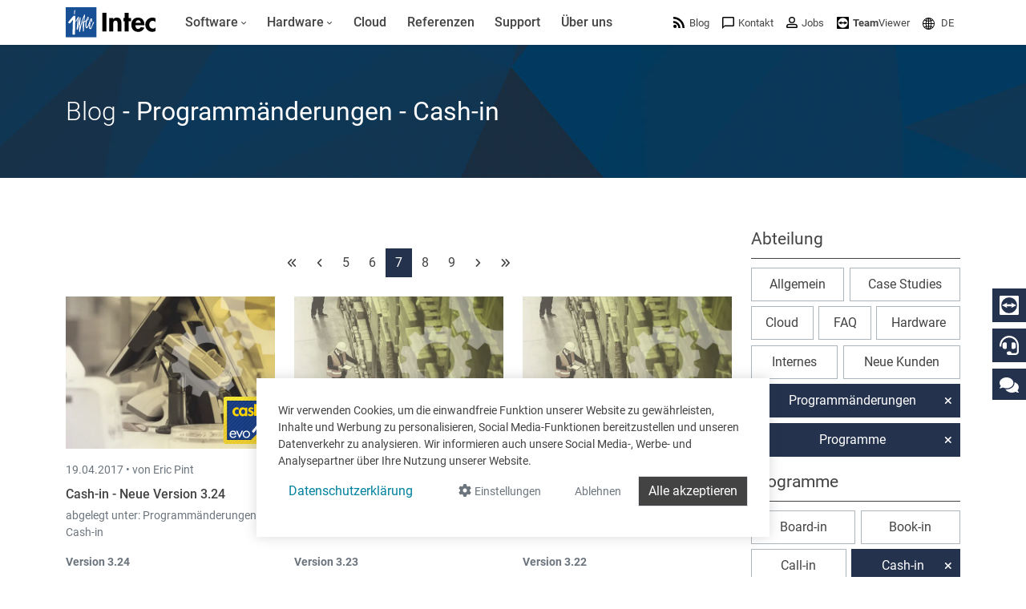

--- FILE ---
content_type: text/html; charset=utf-8
request_url: https://www.google.com/recaptcha/api2/anchor?ar=1&k=6LdZ6s4UAAAAAICOn3Jq_IflLZudYqWaVvVMiucg&co=aHR0cHM6Ly93d3cuaW50ZWNzb2Z0LmNvbTo0NDM.&hl=en&v=7gg7H51Q-naNfhmCP3_R47ho&size=invisible&anchor-ms=20000&execute-ms=30000&cb=5lad73licwz0
body_size: 48241
content:
<!DOCTYPE HTML><html dir="ltr" lang="en"><head><meta http-equiv="Content-Type" content="text/html; charset=UTF-8">
<meta http-equiv="X-UA-Compatible" content="IE=edge">
<title>reCAPTCHA</title>
<style type="text/css">
/* cyrillic-ext */
@font-face {
  font-family: 'Roboto';
  font-style: normal;
  font-weight: 400;
  font-stretch: 100%;
  src: url(//fonts.gstatic.com/s/roboto/v48/KFO7CnqEu92Fr1ME7kSn66aGLdTylUAMa3GUBHMdazTgWw.woff2) format('woff2');
  unicode-range: U+0460-052F, U+1C80-1C8A, U+20B4, U+2DE0-2DFF, U+A640-A69F, U+FE2E-FE2F;
}
/* cyrillic */
@font-face {
  font-family: 'Roboto';
  font-style: normal;
  font-weight: 400;
  font-stretch: 100%;
  src: url(//fonts.gstatic.com/s/roboto/v48/KFO7CnqEu92Fr1ME7kSn66aGLdTylUAMa3iUBHMdazTgWw.woff2) format('woff2');
  unicode-range: U+0301, U+0400-045F, U+0490-0491, U+04B0-04B1, U+2116;
}
/* greek-ext */
@font-face {
  font-family: 'Roboto';
  font-style: normal;
  font-weight: 400;
  font-stretch: 100%;
  src: url(//fonts.gstatic.com/s/roboto/v48/KFO7CnqEu92Fr1ME7kSn66aGLdTylUAMa3CUBHMdazTgWw.woff2) format('woff2');
  unicode-range: U+1F00-1FFF;
}
/* greek */
@font-face {
  font-family: 'Roboto';
  font-style: normal;
  font-weight: 400;
  font-stretch: 100%;
  src: url(//fonts.gstatic.com/s/roboto/v48/KFO7CnqEu92Fr1ME7kSn66aGLdTylUAMa3-UBHMdazTgWw.woff2) format('woff2');
  unicode-range: U+0370-0377, U+037A-037F, U+0384-038A, U+038C, U+038E-03A1, U+03A3-03FF;
}
/* math */
@font-face {
  font-family: 'Roboto';
  font-style: normal;
  font-weight: 400;
  font-stretch: 100%;
  src: url(//fonts.gstatic.com/s/roboto/v48/KFO7CnqEu92Fr1ME7kSn66aGLdTylUAMawCUBHMdazTgWw.woff2) format('woff2');
  unicode-range: U+0302-0303, U+0305, U+0307-0308, U+0310, U+0312, U+0315, U+031A, U+0326-0327, U+032C, U+032F-0330, U+0332-0333, U+0338, U+033A, U+0346, U+034D, U+0391-03A1, U+03A3-03A9, U+03B1-03C9, U+03D1, U+03D5-03D6, U+03F0-03F1, U+03F4-03F5, U+2016-2017, U+2034-2038, U+203C, U+2040, U+2043, U+2047, U+2050, U+2057, U+205F, U+2070-2071, U+2074-208E, U+2090-209C, U+20D0-20DC, U+20E1, U+20E5-20EF, U+2100-2112, U+2114-2115, U+2117-2121, U+2123-214F, U+2190, U+2192, U+2194-21AE, U+21B0-21E5, U+21F1-21F2, U+21F4-2211, U+2213-2214, U+2216-22FF, U+2308-230B, U+2310, U+2319, U+231C-2321, U+2336-237A, U+237C, U+2395, U+239B-23B7, U+23D0, U+23DC-23E1, U+2474-2475, U+25AF, U+25B3, U+25B7, U+25BD, U+25C1, U+25CA, U+25CC, U+25FB, U+266D-266F, U+27C0-27FF, U+2900-2AFF, U+2B0E-2B11, U+2B30-2B4C, U+2BFE, U+3030, U+FF5B, U+FF5D, U+1D400-1D7FF, U+1EE00-1EEFF;
}
/* symbols */
@font-face {
  font-family: 'Roboto';
  font-style: normal;
  font-weight: 400;
  font-stretch: 100%;
  src: url(//fonts.gstatic.com/s/roboto/v48/KFO7CnqEu92Fr1ME7kSn66aGLdTylUAMaxKUBHMdazTgWw.woff2) format('woff2');
  unicode-range: U+0001-000C, U+000E-001F, U+007F-009F, U+20DD-20E0, U+20E2-20E4, U+2150-218F, U+2190, U+2192, U+2194-2199, U+21AF, U+21E6-21F0, U+21F3, U+2218-2219, U+2299, U+22C4-22C6, U+2300-243F, U+2440-244A, U+2460-24FF, U+25A0-27BF, U+2800-28FF, U+2921-2922, U+2981, U+29BF, U+29EB, U+2B00-2BFF, U+4DC0-4DFF, U+FFF9-FFFB, U+10140-1018E, U+10190-1019C, U+101A0, U+101D0-101FD, U+102E0-102FB, U+10E60-10E7E, U+1D2C0-1D2D3, U+1D2E0-1D37F, U+1F000-1F0FF, U+1F100-1F1AD, U+1F1E6-1F1FF, U+1F30D-1F30F, U+1F315, U+1F31C, U+1F31E, U+1F320-1F32C, U+1F336, U+1F378, U+1F37D, U+1F382, U+1F393-1F39F, U+1F3A7-1F3A8, U+1F3AC-1F3AF, U+1F3C2, U+1F3C4-1F3C6, U+1F3CA-1F3CE, U+1F3D4-1F3E0, U+1F3ED, U+1F3F1-1F3F3, U+1F3F5-1F3F7, U+1F408, U+1F415, U+1F41F, U+1F426, U+1F43F, U+1F441-1F442, U+1F444, U+1F446-1F449, U+1F44C-1F44E, U+1F453, U+1F46A, U+1F47D, U+1F4A3, U+1F4B0, U+1F4B3, U+1F4B9, U+1F4BB, U+1F4BF, U+1F4C8-1F4CB, U+1F4D6, U+1F4DA, U+1F4DF, U+1F4E3-1F4E6, U+1F4EA-1F4ED, U+1F4F7, U+1F4F9-1F4FB, U+1F4FD-1F4FE, U+1F503, U+1F507-1F50B, U+1F50D, U+1F512-1F513, U+1F53E-1F54A, U+1F54F-1F5FA, U+1F610, U+1F650-1F67F, U+1F687, U+1F68D, U+1F691, U+1F694, U+1F698, U+1F6AD, U+1F6B2, U+1F6B9-1F6BA, U+1F6BC, U+1F6C6-1F6CF, U+1F6D3-1F6D7, U+1F6E0-1F6EA, U+1F6F0-1F6F3, U+1F6F7-1F6FC, U+1F700-1F7FF, U+1F800-1F80B, U+1F810-1F847, U+1F850-1F859, U+1F860-1F887, U+1F890-1F8AD, U+1F8B0-1F8BB, U+1F8C0-1F8C1, U+1F900-1F90B, U+1F93B, U+1F946, U+1F984, U+1F996, U+1F9E9, U+1FA00-1FA6F, U+1FA70-1FA7C, U+1FA80-1FA89, U+1FA8F-1FAC6, U+1FACE-1FADC, U+1FADF-1FAE9, U+1FAF0-1FAF8, U+1FB00-1FBFF;
}
/* vietnamese */
@font-face {
  font-family: 'Roboto';
  font-style: normal;
  font-weight: 400;
  font-stretch: 100%;
  src: url(//fonts.gstatic.com/s/roboto/v48/KFO7CnqEu92Fr1ME7kSn66aGLdTylUAMa3OUBHMdazTgWw.woff2) format('woff2');
  unicode-range: U+0102-0103, U+0110-0111, U+0128-0129, U+0168-0169, U+01A0-01A1, U+01AF-01B0, U+0300-0301, U+0303-0304, U+0308-0309, U+0323, U+0329, U+1EA0-1EF9, U+20AB;
}
/* latin-ext */
@font-face {
  font-family: 'Roboto';
  font-style: normal;
  font-weight: 400;
  font-stretch: 100%;
  src: url(//fonts.gstatic.com/s/roboto/v48/KFO7CnqEu92Fr1ME7kSn66aGLdTylUAMa3KUBHMdazTgWw.woff2) format('woff2');
  unicode-range: U+0100-02BA, U+02BD-02C5, U+02C7-02CC, U+02CE-02D7, U+02DD-02FF, U+0304, U+0308, U+0329, U+1D00-1DBF, U+1E00-1E9F, U+1EF2-1EFF, U+2020, U+20A0-20AB, U+20AD-20C0, U+2113, U+2C60-2C7F, U+A720-A7FF;
}
/* latin */
@font-face {
  font-family: 'Roboto';
  font-style: normal;
  font-weight: 400;
  font-stretch: 100%;
  src: url(//fonts.gstatic.com/s/roboto/v48/KFO7CnqEu92Fr1ME7kSn66aGLdTylUAMa3yUBHMdazQ.woff2) format('woff2');
  unicode-range: U+0000-00FF, U+0131, U+0152-0153, U+02BB-02BC, U+02C6, U+02DA, U+02DC, U+0304, U+0308, U+0329, U+2000-206F, U+20AC, U+2122, U+2191, U+2193, U+2212, U+2215, U+FEFF, U+FFFD;
}
/* cyrillic-ext */
@font-face {
  font-family: 'Roboto';
  font-style: normal;
  font-weight: 500;
  font-stretch: 100%;
  src: url(//fonts.gstatic.com/s/roboto/v48/KFO7CnqEu92Fr1ME7kSn66aGLdTylUAMa3GUBHMdazTgWw.woff2) format('woff2');
  unicode-range: U+0460-052F, U+1C80-1C8A, U+20B4, U+2DE0-2DFF, U+A640-A69F, U+FE2E-FE2F;
}
/* cyrillic */
@font-face {
  font-family: 'Roboto';
  font-style: normal;
  font-weight: 500;
  font-stretch: 100%;
  src: url(//fonts.gstatic.com/s/roboto/v48/KFO7CnqEu92Fr1ME7kSn66aGLdTylUAMa3iUBHMdazTgWw.woff2) format('woff2');
  unicode-range: U+0301, U+0400-045F, U+0490-0491, U+04B0-04B1, U+2116;
}
/* greek-ext */
@font-face {
  font-family: 'Roboto';
  font-style: normal;
  font-weight: 500;
  font-stretch: 100%;
  src: url(//fonts.gstatic.com/s/roboto/v48/KFO7CnqEu92Fr1ME7kSn66aGLdTylUAMa3CUBHMdazTgWw.woff2) format('woff2');
  unicode-range: U+1F00-1FFF;
}
/* greek */
@font-face {
  font-family: 'Roboto';
  font-style: normal;
  font-weight: 500;
  font-stretch: 100%;
  src: url(//fonts.gstatic.com/s/roboto/v48/KFO7CnqEu92Fr1ME7kSn66aGLdTylUAMa3-UBHMdazTgWw.woff2) format('woff2');
  unicode-range: U+0370-0377, U+037A-037F, U+0384-038A, U+038C, U+038E-03A1, U+03A3-03FF;
}
/* math */
@font-face {
  font-family: 'Roboto';
  font-style: normal;
  font-weight: 500;
  font-stretch: 100%;
  src: url(//fonts.gstatic.com/s/roboto/v48/KFO7CnqEu92Fr1ME7kSn66aGLdTylUAMawCUBHMdazTgWw.woff2) format('woff2');
  unicode-range: U+0302-0303, U+0305, U+0307-0308, U+0310, U+0312, U+0315, U+031A, U+0326-0327, U+032C, U+032F-0330, U+0332-0333, U+0338, U+033A, U+0346, U+034D, U+0391-03A1, U+03A3-03A9, U+03B1-03C9, U+03D1, U+03D5-03D6, U+03F0-03F1, U+03F4-03F5, U+2016-2017, U+2034-2038, U+203C, U+2040, U+2043, U+2047, U+2050, U+2057, U+205F, U+2070-2071, U+2074-208E, U+2090-209C, U+20D0-20DC, U+20E1, U+20E5-20EF, U+2100-2112, U+2114-2115, U+2117-2121, U+2123-214F, U+2190, U+2192, U+2194-21AE, U+21B0-21E5, U+21F1-21F2, U+21F4-2211, U+2213-2214, U+2216-22FF, U+2308-230B, U+2310, U+2319, U+231C-2321, U+2336-237A, U+237C, U+2395, U+239B-23B7, U+23D0, U+23DC-23E1, U+2474-2475, U+25AF, U+25B3, U+25B7, U+25BD, U+25C1, U+25CA, U+25CC, U+25FB, U+266D-266F, U+27C0-27FF, U+2900-2AFF, U+2B0E-2B11, U+2B30-2B4C, U+2BFE, U+3030, U+FF5B, U+FF5D, U+1D400-1D7FF, U+1EE00-1EEFF;
}
/* symbols */
@font-face {
  font-family: 'Roboto';
  font-style: normal;
  font-weight: 500;
  font-stretch: 100%;
  src: url(//fonts.gstatic.com/s/roboto/v48/KFO7CnqEu92Fr1ME7kSn66aGLdTylUAMaxKUBHMdazTgWw.woff2) format('woff2');
  unicode-range: U+0001-000C, U+000E-001F, U+007F-009F, U+20DD-20E0, U+20E2-20E4, U+2150-218F, U+2190, U+2192, U+2194-2199, U+21AF, U+21E6-21F0, U+21F3, U+2218-2219, U+2299, U+22C4-22C6, U+2300-243F, U+2440-244A, U+2460-24FF, U+25A0-27BF, U+2800-28FF, U+2921-2922, U+2981, U+29BF, U+29EB, U+2B00-2BFF, U+4DC0-4DFF, U+FFF9-FFFB, U+10140-1018E, U+10190-1019C, U+101A0, U+101D0-101FD, U+102E0-102FB, U+10E60-10E7E, U+1D2C0-1D2D3, U+1D2E0-1D37F, U+1F000-1F0FF, U+1F100-1F1AD, U+1F1E6-1F1FF, U+1F30D-1F30F, U+1F315, U+1F31C, U+1F31E, U+1F320-1F32C, U+1F336, U+1F378, U+1F37D, U+1F382, U+1F393-1F39F, U+1F3A7-1F3A8, U+1F3AC-1F3AF, U+1F3C2, U+1F3C4-1F3C6, U+1F3CA-1F3CE, U+1F3D4-1F3E0, U+1F3ED, U+1F3F1-1F3F3, U+1F3F5-1F3F7, U+1F408, U+1F415, U+1F41F, U+1F426, U+1F43F, U+1F441-1F442, U+1F444, U+1F446-1F449, U+1F44C-1F44E, U+1F453, U+1F46A, U+1F47D, U+1F4A3, U+1F4B0, U+1F4B3, U+1F4B9, U+1F4BB, U+1F4BF, U+1F4C8-1F4CB, U+1F4D6, U+1F4DA, U+1F4DF, U+1F4E3-1F4E6, U+1F4EA-1F4ED, U+1F4F7, U+1F4F9-1F4FB, U+1F4FD-1F4FE, U+1F503, U+1F507-1F50B, U+1F50D, U+1F512-1F513, U+1F53E-1F54A, U+1F54F-1F5FA, U+1F610, U+1F650-1F67F, U+1F687, U+1F68D, U+1F691, U+1F694, U+1F698, U+1F6AD, U+1F6B2, U+1F6B9-1F6BA, U+1F6BC, U+1F6C6-1F6CF, U+1F6D3-1F6D7, U+1F6E0-1F6EA, U+1F6F0-1F6F3, U+1F6F7-1F6FC, U+1F700-1F7FF, U+1F800-1F80B, U+1F810-1F847, U+1F850-1F859, U+1F860-1F887, U+1F890-1F8AD, U+1F8B0-1F8BB, U+1F8C0-1F8C1, U+1F900-1F90B, U+1F93B, U+1F946, U+1F984, U+1F996, U+1F9E9, U+1FA00-1FA6F, U+1FA70-1FA7C, U+1FA80-1FA89, U+1FA8F-1FAC6, U+1FACE-1FADC, U+1FADF-1FAE9, U+1FAF0-1FAF8, U+1FB00-1FBFF;
}
/* vietnamese */
@font-face {
  font-family: 'Roboto';
  font-style: normal;
  font-weight: 500;
  font-stretch: 100%;
  src: url(//fonts.gstatic.com/s/roboto/v48/KFO7CnqEu92Fr1ME7kSn66aGLdTylUAMa3OUBHMdazTgWw.woff2) format('woff2');
  unicode-range: U+0102-0103, U+0110-0111, U+0128-0129, U+0168-0169, U+01A0-01A1, U+01AF-01B0, U+0300-0301, U+0303-0304, U+0308-0309, U+0323, U+0329, U+1EA0-1EF9, U+20AB;
}
/* latin-ext */
@font-face {
  font-family: 'Roboto';
  font-style: normal;
  font-weight: 500;
  font-stretch: 100%;
  src: url(//fonts.gstatic.com/s/roboto/v48/KFO7CnqEu92Fr1ME7kSn66aGLdTylUAMa3KUBHMdazTgWw.woff2) format('woff2');
  unicode-range: U+0100-02BA, U+02BD-02C5, U+02C7-02CC, U+02CE-02D7, U+02DD-02FF, U+0304, U+0308, U+0329, U+1D00-1DBF, U+1E00-1E9F, U+1EF2-1EFF, U+2020, U+20A0-20AB, U+20AD-20C0, U+2113, U+2C60-2C7F, U+A720-A7FF;
}
/* latin */
@font-face {
  font-family: 'Roboto';
  font-style: normal;
  font-weight: 500;
  font-stretch: 100%;
  src: url(//fonts.gstatic.com/s/roboto/v48/KFO7CnqEu92Fr1ME7kSn66aGLdTylUAMa3yUBHMdazQ.woff2) format('woff2');
  unicode-range: U+0000-00FF, U+0131, U+0152-0153, U+02BB-02BC, U+02C6, U+02DA, U+02DC, U+0304, U+0308, U+0329, U+2000-206F, U+20AC, U+2122, U+2191, U+2193, U+2212, U+2215, U+FEFF, U+FFFD;
}
/* cyrillic-ext */
@font-face {
  font-family: 'Roboto';
  font-style: normal;
  font-weight: 900;
  font-stretch: 100%;
  src: url(//fonts.gstatic.com/s/roboto/v48/KFO7CnqEu92Fr1ME7kSn66aGLdTylUAMa3GUBHMdazTgWw.woff2) format('woff2');
  unicode-range: U+0460-052F, U+1C80-1C8A, U+20B4, U+2DE0-2DFF, U+A640-A69F, U+FE2E-FE2F;
}
/* cyrillic */
@font-face {
  font-family: 'Roboto';
  font-style: normal;
  font-weight: 900;
  font-stretch: 100%;
  src: url(//fonts.gstatic.com/s/roboto/v48/KFO7CnqEu92Fr1ME7kSn66aGLdTylUAMa3iUBHMdazTgWw.woff2) format('woff2');
  unicode-range: U+0301, U+0400-045F, U+0490-0491, U+04B0-04B1, U+2116;
}
/* greek-ext */
@font-face {
  font-family: 'Roboto';
  font-style: normal;
  font-weight: 900;
  font-stretch: 100%;
  src: url(//fonts.gstatic.com/s/roboto/v48/KFO7CnqEu92Fr1ME7kSn66aGLdTylUAMa3CUBHMdazTgWw.woff2) format('woff2');
  unicode-range: U+1F00-1FFF;
}
/* greek */
@font-face {
  font-family: 'Roboto';
  font-style: normal;
  font-weight: 900;
  font-stretch: 100%;
  src: url(//fonts.gstatic.com/s/roboto/v48/KFO7CnqEu92Fr1ME7kSn66aGLdTylUAMa3-UBHMdazTgWw.woff2) format('woff2');
  unicode-range: U+0370-0377, U+037A-037F, U+0384-038A, U+038C, U+038E-03A1, U+03A3-03FF;
}
/* math */
@font-face {
  font-family: 'Roboto';
  font-style: normal;
  font-weight: 900;
  font-stretch: 100%;
  src: url(//fonts.gstatic.com/s/roboto/v48/KFO7CnqEu92Fr1ME7kSn66aGLdTylUAMawCUBHMdazTgWw.woff2) format('woff2');
  unicode-range: U+0302-0303, U+0305, U+0307-0308, U+0310, U+0312, U+0315, U+031A, U+0326-0327, U+032C, U+032F-0330, U+0332-0333, U+0338, U+033A, U+0346, U+034D, U+0391-03A1, U+03A3-03A9, U+03B1-03C9, U+03D1, U+03D5-03D6, U+03F0-03F1, U+03F4-03F5, U+2016-2017, U+2034-2038, U+203C, U+2040, U+2043, U+2047, U+2050, U+2057, U+205F, U+2070-2071, U+2074-208E, U+2090-209C, U+20D0-20DC, U+20E1, U+20E5-20EF, U+2100-2112, U+2114-2115, U+2117-2121, U+2123-214F, U+2190, U+2192, U+2194-21AE, U+21B0-21E5, U+21F1-21F2, U+21F4-2211, U+2213-2214, U+2216-22FF, U+2308-230B, U+2310, U+2319, U+231C-2321, U+2336-237A, U+237C, U+2395, U+239B-23B7, U+23D0, U+23DC-23E1, U+2474-2475, U+25AF, U+25B3, U+25B7, U+25BD, U+25C1, U+25CA, U+25CC, U+25FB, U+266D-266F, U+27C0-27FF, U+2900-2AFF, U+2B0E-2B11, U+2B30-2B4C, U+2BFE, U+3030, U+FF5B, U+FF5D, U+1D400-1D7FF, U+1EE00-1EEFF;
}
/* symbols */
@font-face {
  font-family: 'Roboto';
  font-style: normal;
  font-weight: 900;
  font-stretch: 100%;
  src: url(//fonts.gstatic.com/s/roboto/v48/KFO7CnqEu92Fr1ME7kSn66aGLdTylUAMaxKUBHMdazTgWw.woff2) format('woff2');
  unicode-range: U+0001-000C, U+000E-001F, U+007F-009F, U+20DD-20E0, U+20E2-20E4, U+2150-218F, U+2190, U+2192, U+2194-2199, U+21AF, U+21E6-21F0, U+21F3, U+2218-2219, U+2299, U+22C4-22C6, U+2300-243F, U+2440-244A, U+2460-24FF, U+25A0-27BF, U+2800-28FF, U+2921-2922, U+2981, U+29BF, U+29EB, U+2B00-2BFF, U+4DC0-4DFF, U+FFF9-FFFB, U+10140-1018E, U+10190-1019C, U+101A0, U+101D0-101FD, U+102E0-102FB, U+10E60-10E7E, U+1D2C0-1D2D3, U+1D2E0-1D37F, U+1F000-1F0FF, U+1F100-1F1AD, U+1F1E6-1F1FF, U+1F30D-1F30F, U+1F315, U+1F31C, U+1F31E, U+1F320-1F32C, U+1F336, U+1F378, U+1F37D, U+1F382, U+1F393-1F39F, U+1F3A7-1F3A8, U+1F3AC-1F3AF, U+1F3C2, U+1F3C4-1F3C6, U+1F3CA-1F3CE, U+1F3D4-1F3E0, U+1F3ED, U+1F3F1-1F3F3, U+1F3F5-1F3F7, U+1F408, U+1F415, U+1F41F, U+1F426, U+1F43F, U+1F441-1F442, U+1F444, U+1F446-1F449, U+1F44C-1F44E, U+1F453, U+1F46A, U+1F47D, U+1F4A3, U+1F4B0, U+1F4B3, U+1F4B9, U+1F4BB, U+1F4BF, U+1F4C8-1F4CB, U+1F4D6, U+1F4DA, U+1F4DF, U+1F4E3-1F4E6, U+1F4EA-1F4ED, U+1F4F7, U+1F4F9-1F4FB, U+1F4FD-1F4FE, U+1F503, U+1F507-1F50B, U+1F50D, U+1F512-1F513, U+1F53E-1F54A, U+1F54F-1F5FA, U+1F610, U+1F650-1F67F, U+1F687, U+1F68D, U+1F691, U+1F694, U+1F698, U+1F6AD, U+1F6B2, U+1F6B9-1F6BA, U+1F6BC, U+1F6C6-1F6CF, U+1F6D3-1F6D7, U+1F6E0-1F6EA, U+1F6F0-1F6F3, U+1F6F7-1F6FC, U+1F700-1F7FF, U+1F800-1F80B, U+1F810-1F847, U+1F850-1F859, U+1F860-1F887, U+1F890-1F8AD, U+1F8B0-1F8BB, U+1F8C0-1F8C1, U+1F900-1F90B, U+1F93B, U+1F946, U+1F984, U+1F996, U+1F9E9, U+1FA00-1FA6F, U+1FA70-1FA7C, U+1FA80-1FA89, U+1FA8F-1FAC6, U+1FACE-1FADC, U+1FADF-1FAE9, U+1FAF0-1FAF8, U+1FB00-1FBFF;
}
/* vietnamese */
@font-face {
  font-family: 'Roboto';
  font-style: normal;
  font-weight: 900;
  font-stretch: 100%;
  src: url(//fonts.gstatic.com/s/roboto/v48/KFO7CnqEu92Fr1ME7kSn66aGLdTylUAMa3OUBHMdazTgWw.woff2) format('woff2');
  unicode-range: U+0102-0103, U+0110-0111, U+0128-0129, U+0168-0169, U+01A0-01A1, U+01AF-01B0, U+0300-0301, U+0303-0304, U+0308-0309, U+0323, U+0329, U+1EA0-1EF9, U+20AB;
}
/* latin-ext */
@font-face {
  font-family: 'Roboto';
  font-style: normal;
  font-weight: 900;
  font-stretch: 100%;
  src: url(//fonts.gstatic.com/s/roboto/v48/KFO7CnqEu92Fr1ME7kSn66aGLdTylUAMa3KUBHMdazTgWw.woff2) format('woff2');
  unicode-range: U+0100-02BA, U+02BD-02C5, U+02C7-02CC, U+02CE-02D7, U+02DD-02FF, U+0304, U+0308, U+0329, U+1D00-1DBF, U+1E00-1E9F, U+1EF2-1EFF, U+2020, U+20A0-20AB, U+20AD-20C0, U+2113, U+2C60-2C7F, U+A720-A7FF;
}
/* latin */
@font-face {
  font-family: 'Roboto';
  font-style: normal;
  font-weight: 900;
  font-stretch: 100%;
  src: url(//fonts.gstatic.com/s/roboto/v48/KFO7CnqEu92Fr1ME7kSn66aGLdTylUAMa3yUBHMdazQ.woff2) format('woff2');
  unicode-range: U+0000-00FF, U+0131, U+0152-0153, U+02BB-02BC, U+02C6, U+02DA, U+02DC, U+0304, U+0308, U+0329, U+2000-206F, U+20AC, U+2122, U+2191, U+2193, U+2212, U+2215, U+FEFF, U+FFFD;
}

</style>
<link rel="stylesheet" type="text/css" href="https://www.gstatic.com/recaptcha/releases/7gg7H51Q-naNfhmCP3_R47ho/styles__ltr.css">
<script nonce="1ujcoIhFTxvS00VcdXgJHA" type="text/javascript">window['__recaptcha_api'] = 'https://www.google.com/recaptcha/api2/';</script>
<script type="text/javascript" src="https://www.gstatic.com/recaptcha/releases/7gg7H51Q-naNfhmCP3_R47ho/recaptcha__en.js" nonce="1ujcoIhFTxvS00VcdXgJHA">
      
    </script></head>
<body><div id="rc-anchor-alert" class="rc-anchor-alert"></div>
<input type="hidden" id="recaptcha-token" value="[base64]">
<script type="text/javascript" nonce="1ujcoIhFTxvS00VcdXgJHA">
      recaptcha.anchor.Main.init("[\x22ainput\x22,[\x22bgdata\x22,\x22\x22,\[base64]/[base64]/UltIKytdPWE6KGE8MjA0OD9SW0grK109YT4+NnwxOTI6KChhJjY0NTEyKT09NTUyOTYmJnErMTxoLmxlbmd0aCYmKGguY2hhckNvZGVBdChxKzEpJjY0NTEyKT09NTYzMjA/[base64]/MjU1OlI/[base64]/[base64]/[base64]/[base64]/[base64]/[base64]/[base64]/[base64]/[base64]/[base64]\x22,\[base64]\x22,\x22DSPCpkMPwpbCj8KHdsK0IG7ChMKWwp48w5DDoTRLwoBoIgbCilnCgDZqwqsBwrxPw5ZHYEfCvcKgw6MfTgxscH4AbntrdsOERjgSw5Now5/CucO9wpZYAGNRw5kHLBxfwovDq8ORHVTCgVhACsKyaUpoccO8w77DmcOswoUpFMKMT0wjFsKiUsOfwogcasKbRxzCo8KdwrTDsMOgJ8O5bQTDm8Kmw7TCsSXDscKiw5dhw4oEwrvDmsKfw7cHLD8CQsKfw54Ww6/ClAMEwoQ4Q8Oew4UYwqwSPMOUWcKUw4zDoMKWXcKmwrABw5/DgcK9MioJL8K5HTjCj8O8wo9fw55Fwqoewq7DrsOGQcKXw5DCs8Khwq0xVnTDkcKNw73CgcKMFBBWw7DDocKCPUHCrMOYwpbDvcOpw5zCksOuw40iw7/ClcKCbcOqf8OSJzfDiV3Ct8KfXiHClcOYwpPDo8OYFVMTP1Aew7twwpBVw4JzwpBLBGrCoHDDngXCnn0jdcO/[base64]/DtsOHwrwSVALDhhwSIcOwSsOXw4UTwrrCicObK8ORw6nDu2bDsTLColbCtEDDhMKSBEbDgwpnGHrChsOnwpHDh8Klwq/ClcONwprDkCBteCxvwpvDrxlJc2oSAVspUsO2wobClRE2wqXDnz1ZwopHRMKeDsOrwqXCisOpRgnDksKHEVIXwq3DicOHejMFw49CY8Oqwp3Di8O5wqc7w6l7w5/Cl8KkGsO0K1gYLcOkwoYZwrDCucKFXMOXwrfDu2zDtsK7csKYUcK0w45bw4XDhQZAw5LDnsOpw5fDklHCjMO3dsK6C39UMwkFZxNBw6Foc8KqCsO2w4DCq8OBw7PDqyLDhMKuAk7CsELCtsO6wqR0Gx8Kwr10w5V4w43CscOww5DDu8KZX8OyE3U9w5gQwrZrwp4Nw7/Di8ObbRzCusKdfmnChybDswrDr8OlwqLCsMO/a8KyR8OQw4UpP8OzC8KAw4MUfmbDo17Dn8Ojw53DoFgCN8Kaw4YGQ18DXzMVw6HCq1jCqVgwPlbDuULCj8KUw5vDhcOGw7/CoXhlwqbDsEHDocOdw47DvnV5w49YIsOww5jCl0klwrXDtMKKw6JJwofDrlLDjE3DuF/CmsOfwo/Dqx7DlMKEXcOQWCvDisO0XcK5GktIZsKLb8OVw5rDmcK3a8KMwqDDj8K7UcOUw7dlw4LDmsK4w7NoH0rCkMO2w7BeWMOMRGbDqcO3BxbCsAMWTcOqFkbDjQ4YP8OFTsONRcKWclIUXhQ1w4nDsVYpwqMrAMOfw5bCncOLw71ow6NnwoLCksOrCMOFw65PbC7Dj8O/EMOowpEyw7IUwpLDosOgwqw9wq/DjcKBw4l+w4/DiMKfwqnDlMKbw7N3dXXDvMO/LsKgwpfDg1xEwoLDrm9Uw6wfw601BMKPw4ZOw5hLw7fCvT5lw5DCnMO3UlTCqhIkaDchw7FSHsO+UVE8w6hMw4rDg8OPDMK0YcORaS7DrcKob2zDu8KoPlgTMcOBw73DpAnDpm0cF8KqSkHCjsKtJgkgVMOvw7DDisOGHWRPwr/DtgrDtMKKwp3CocOUw7cswqjCuxAMw597wr5Cw7shenXCp8KxwrYwwp97Pk0iwrQsAcO/w5fDpXBzEcO1e8KpPcKDw6fDssOZIMKKB8Kbw6vCgHPDhGnCjQnChMKkwo/CgsKTB3bDnXdbdcOowoXConNmZgZWTk9xS8OiwqJoKDArJlI7w5xuw5Qgwp1PPcKUwrgNAMOAwqU0wp7DrMO7RX8hCxPCkBFxw4/[base64]/TMKpw7NWNj7Ct8OgDDteXwNHWT1fFMOSP3rDmT7Dt00fwqnDlXV6w45dwqTCuVPDkDYgGGbDvsO4RWrDiFEpwp7DlXjCpcOmSsKxGQJ/[base64]/WCwEFRDDlMOjw5JPECl/w75OwrDDncKlX8Kjw74tw4DClATDq8KKwrTDn8OTYsOEZsOFw4rDr8KZaMKWN8Kzw7XDnRbDnkvClU9bDSHDh8OfwpfDnmnCu8OXwqkBwrbCm1MewobDmwg5W8KWfHjDh0/DkiPDtAHClMK4w5I7Q8KsOcOhE8KzYsOKwoXCjMKww41Fw5Qkw4ZNeFjDrFDDssKiZcOnw6cEw4zDqUjDhsOjAnMvZMOLMcKCLm3CrMKfNjQeEcKiwrV4KWHDvnpiwoFGVcKzNXU2w4fDilHDjsKkwppmCsKJwqTCknkVw7JSTMKhJR3Ch0PDmV8WSwnCtMObw5/Dvz0MR1cvJMKvwpgawrdew5vDj3MpBQrCijnDlMK/XyDDhMO2wqUMw7wNwoY8wqF/WcOfRFRHaMOAwoXCm1Iww5nDgcOpwrlhU8KWfMOIw4FQwqDCjw/[base64]/[base64]/CuMOUeCpiwpDCoMKLw6w+dH/[base64]/CqMOsIsKZMsKdEz8eQFXCtcKeb8KKwqRNw4XClV5Twpo/[base64]/DkjpkCHNow4g/CMOgw5dnbVvCuMO0dcOkfsOMM8KNT0RGYTDDqGvDusOaUMKbe8OSw43Chh7Ct8KZencNHmXDnMK6cTJRCGIEZMKiw4PCjUzDrzPDjE05wq88w6bDmS3Dl2pYUcOswqvDkknDiMOAETjCnCIywq3DgMOZwqlawroqB8O+wobDkMOXCjpWZBHCoCIZwr40wrZ5RsK/w6PDp8KLw70rw58AVyQXZ3XCisKTDRjDhcKnccK+VA/CrcK6w6TDlMO4EcOhwpFdTyJEwq/[base64]/[base64]/ClB1dw5xhwp0dJsOKwrTCsBbDhMK/GsOzIMKpw5/DngrDqEwYw4/CqcOAwoUpwp9Aw4/CvcONVgjDqFtzPBfCrTXCglPCrTcMfRrCssKcAipUwrLCvXjDosOUJcKxK2l3I8OSRMKNw53Cn3/ClMOCSMOxw7jCvMKcw5NdFALCoMKvw4xWw4nDnMORAsKna8KYwrHDrsOxwrUUIMOzfcK1bsOYwoQ+w7xybGpQdzvCj8KrJVHDgMOJw4E+wrXDisOtelvDplV4w6fCqw4nMU8DD8KEe8KVHzxpw4vDk1dqw5nCqyh9BsKdagvDk8OBwpMmwp1ewroqw67CgcK/wojDjXXCtWhNw78nTMOoQUjDgMOmFsKzDFXDmkMWwqvCmVPCh8OiwrrCqnZpIyXCmcKBw6t2dsKhwrNkwoTDmjHCgzpQwpkDw55/wqjDvgkhw6ACLMOTZRFvCS3DvMK9ORvDoMKgw6Mwwod5wq7Cs8Ouw7xoaMOzwqUSJgbDnsKtw7BtwoI7L8KQwpBCc8KAwpzCgFPDl23Cs8OkwqhQYlQXw6Zgb8KbaXogw4URFcKPwo/[base64]/YhfDoMKiQcOmIsORwpHDqAlxXMOnwqkpw7rCn204YMOZwronwqvDs8Onw6x6wqU7OhBhw5o2diLCsMK4wpExw5TDpBIIwqgEUQtPUBLChnlhwrbDmcOKb8KaBMK7SgjCjsK/w7XDiMKOw6xBwowaBn/Cn2HDsE50wq3DlU0eBVLCq1NtWTcgw6jDsMOsw41Vw4rDlsOnFsOVRcKme8KlE3Z6wrzChyXClBnDlQTCjnzDusKmLMO9AXc9KRJEOsOfwpdhw71kW8KHwpvDtW06GDsLw7XCqTYnQRrCtQAkwpHCqDkbIcKTNMKWwo/[base64]/NVzDulEpwqvCjcKpBgZpGHYxw73DvgXCqCDDkMKHw73Ds1lRw61vw58AHsOWw5LDultWwrwOKEZjw5ECLMOwPgHCuFkiw6kDwqHCiExHak4BwrdbCMOqTyd/[base64]/w6wuw50iwoErw5Q2w4Uewo81w6XDribChzdAw7TDmG1KFxIwRX4bwrEnKFUvSGjCnsOxw4vDk07DoknDoh/DkHEZCV9NZcKXwrTDrT9iUsOTw7x4wqPDoMOew5ZLwr5DR8ONRsK0Ix/CrsKHw6kvAsKiw6VPwpzCrivDpMO0BhrClUUyRSjDscOqJsKfw4EQw5TDrcOgw5PClcKIJsOEwrh0w57CuRHChcOtwpTCksK4wrFuwq9zVi5/wo0gdcObBsOzw7gRw4jCksKJw5IrLmjCscKPw6bDtxnDg8KpRMOTw5/DncKtwpfCgcKKwq3DmxJCDX8QOcKtRybDrA/CqnsBAUVkQcKEw5PDocK5esKpw70wCsKoH8KjwrkNwpcEfsKCw5s4w53CqVYDAk08wrXDrmnDpcKlE07CiMKWw6MfwonCoS/Dkz4MwpFVDMKMw6cEwpMkP0/Cg8Ksw7J2wo7DvDjDm3dzA2zDo8OnNiYBwqY/wolWVifDnj/Dj8K7w4Yew5vDr0MVw6sFwp5tOHnCjcKqwocGwqE0wrpQw7dtw7xjwpIwUSkDwq3CnzDDpsKFwrfDgEcZE8K1w7HDi8KBGW87FB/Co8KbXwnDscODbcOzwqTCmh52HcKGwrg4C8Ofw5lEV8OTCcKHATxYwoPDtMOTwrLCpV01wqRxwrPCsSLDq8KcR0Ztw4N/w5BJDx3DkMOFUkjCpxsIw49cw5UVacObQgk1w7PCq8KUGsKjw5IHw7ZfbCohXmnDpnUWWcObeQrCgMOqPMKdUFAwLMOEFsOfw4TDhW3DnMOkwqItw75LOUxMw5zCtSYTasOMw7cbwq/CgcKyI2Adw6DDqBJNwr/CphhZB1HDs2vDmsOESktew4DDp8Osw6cGwoPDsFjCqkHCjV/DlnQICSjCgcO3w6ldE8OeND5FwqtLwqswwqHDhBwKHMOzw6bDg8Kvw7zDtcK7OcOuKsOJB8KnaMKhGsKkw4nCoMOHX8KzOkNowpPCqMKZPsKDf8OmSh3DoQzDu8OMwpHDgcO3ZxQNw4/DncORwqFbw5rCicO7wrnDjsKXOljDnUrCqmvDj13CqcKcOEDDnFMnYsOcw6IxHcOAWMOXw4kcw6rDpWLDkQIlw67DnMOcwpBWBcKFH2lDeMOuOwHCjjzDnsO0UA04csK4QGAgwqBoY3bDgXAbPjTCncKSwqtVECbDvkzCrXXCuSBiw4cIw5/DnsKSw5rCv8Orw6fCokHCo8O+Xn7DuMOMfsKgwrMPSMK6QsOMwpYqw6xhdjzDpy3DiXcFTcKSGEjChArDu1kqajBcw4gvw7FIwrE/[base64]/CsGABw7IpEcOTasO2w6XDozLDs1kFPMOTwq0jTMO/w73DpsK4w75nJ0kLwozCiMOiPA4yYmHClwgjZ8OHNcKsH1N1w4rDpAPDnsOiU8K2B8K9PsKKTMKWAcK0wrUIwpo4ODTDt1gqPl/[base64]/DqjLCvVzDg8OkwqLDkB/Ds20Uw7spA8O+ecOSw6LDo3/[base64]/Cn0zCkB1Nw63ChELDsk/Cmldww5QAwojDgk9uMTHDsGrChMK5w6tnw4trHcOrw6/DmHnDj8OYwoBYw7TDksOuw7HDmgLDu8K3w5hBF8K3MXLCo8KUw7R1dz5Aw449EMOBwrrChCHDm8KNwozDjRDCqsOGLGHDiTPDpzTCvSsxNcKXfcOsPcOOU8KIw6gwTcK3b1RgwoAPC8KAw5jClAQCA3hwd0Alw6/[base64]/Ci0zDiMKvw5zCv1pFScK1EcO6JiPCg8OiECfCtcO/[base64]/DilDDhHjDkMO1AcKnACYQw7pQNsOtLSxYw6PCvMK7R3PCicK4GGBNdcKdTsOeJ0/DqD43w4ZwEE/DiAFQEGvCv8OoP8OYw4PDvGMvw4Qhw7ISwr/DvDoFwofDu8Ouw75xwpjDiMKQw6xIb8OCwp/[base64]/CrMOjClzDnC3DrQ7DnybDosKWwokuDcOMwp7CkyzChsOuVgLCp1EdYh1OSsKEacK9VGbDlChYwqlcBSzCucKqw5bClsO6JgAEw5/Dh01XVXfCp8K6wrjCkMOEw5jDpcK6w7/DnsOiwoBQblzCpMKXMyR8CsO7w4Y9w6DDl8Onw43DqFTDh8O5wrXDoMKYwq0+OcKmJUvCjMKvaMKCHsOrw4zDgUluwrFlw4AxSsKVVDTDocKKwr/Cp2XDhMKOwojCksKpEhYjw6rDocKwwrrCiDxAw4RnW8Kww4wVOcObwrR5wphZeXBKZW/DkT5APllOw5NNwpvDu8OqwqXChRRCwqt1w6MbHnV3wpXDisKsBsO0R8KQZsOzd24fwrprw57DgnvCjgzCm1AUNsKxwptxOMOjwqtFwqHDhhHDkGAEwobDhMKww5PCv8OHDMOPwofDtcK/[base64]/CpUPDnDbDs8O+SMKdw5FhwqPDnjheX3bDvwvCklh9RHVYw5/DnHbCiMK5KT3CpcO4eMKfSsO/TW3ClsO5worDu8KgVzTCgEnDmlQ5w6DCi8K2w5rCvcKfwqxtTR7CpcKBwrd2a8OTw6/DkwvDo8OXwoHDt2RbZcOywpUWIcKkwr7CsEFQBmzCoEM+w5zCg8KOwoklB27CuhMlw4nCoUJaP2bDiDo0TcOaw7ptMcKEMDJJw6XDqcKbw5fDiMK7w6LCvH3CisO/wq7CnxHDicO3w4bDncKjw6diSyLCmcKdwqLDjcODOUwxQ1TCjMOmw7YjLMK2UcOiwqtpccKHw41Bw4bCpcOiw6HDuMKgworCjnHCkwvCkXLDusOrXcK7ZsODdMOTwqvDg8KXC3jCqmN6wr0gwrEYw7rChsK6w7l3wr/[base64]/CnSAswptfFcK3GcKfO8KQNsO8WxLDocOZwpc6NTPDrjx+w7/CoAl7wrNne3t2w5wGw7dhwqnCscKsYsKsVhIvw5ofC8KCwqLCp8OnYVzDqj4gw7gbwpzDpsO/My/Dv8O6fQXDtsKGwpTDs8K+wrrCncOeWsOWcgTDmsKxDcOkwpUORxHCi8O9wpQ/J8KwwobDhj01b8OIQcKTwrPChMKuFz/[base64]/OcOcwqbClQjCmMK7agvDvHLDjcKOJcOiw7/DrsKGwpYDw4EVw753w75QwoLCmFFqw6/DrMOjQ10Aw64dwotIw7cXw7xeHcKGwoPDohReOcOSOcOrw6LCkMKTNTHCs1fChMOKAsKKZ1jCtMO6wqnDtcOHY1jDnmkvwpdqw6XCo11WwrIyeADDjcKYEcOawp/CgSkPwr4vBx7CiTTCmFwcGsOcEhDClhvDgEnCh8KpasK2QUnDlMOIWxIJbsKpUE/CpMKdbcOkb8K/wqVtQDjDp8OZKMO3F8OfworDtsKxwpnDs3XCnl8VY8OiY3vDvsKlwqwIwobCisKewqXCog0Bw5oFwrfCjULDrQl+NRBYMMO+w4fDu8O9KsOLTsKnScOMQgFCGzBfA8K/wotYWwDDicKRwrnCgFcOw4XClUlvBMKsWSzDvcKCw63CocO5TV5bSMKISnXCq1Izw6nCt8K2BsKAw7/DlBzCmjLDo2LDsh/DscOaw53DtcOkw6g1wrnDr2HDl8K/LCpww7xEwqHDrcOrwr/CrcKHwo1qwrfDq8K8D2LCmH7Cs30lEcK3fsO0H35SNwvDs3kaw6A/wo7Dh0xIwqVow5NCKiDDqcKJwqfDncOKQcOMIcOTfHXDqlPCv03CisOSMSHCjsOFCRMbw4bCtVDCq8O2wrjDpB/CpBoPwpRoRMO4ZnYVwqQkYCzCmsKewrxrwok/[base64]/Dl8Oww6LCkyF7w7wtw5DCosOGwoPCiUVUIzTDt37Dj8KoIsKWHFJCfiBlbcK+wqduwqPCq1EXw5IRwrhgN1ZZw5IvASPCoD/DgiQ9w61ew7zCjcKNQMKXLSwbwr7CvsOqHB17wrovw4B1YCLDssOVw4RKd8O3wp/CkR9eKsKZwr3DuEpgw7xsEcOkaHTCiXrCsMOMw4RGw6/Ch8KMwp7ClcKfWnHDiMKgwpYWPcOEw47ChFEnwocOLi85wp9Ow4/[base64]/[base64]/DisKFE0xfwpbDvMOaw5nCmA7CosOXORhQwo56Cy1Kw4PChjtEw7xUw7whXcKnXVo9wqp2KMOCw7gnE8K1woLDlcOCwo0yw7zCtMOQWMK4w5HDvsOAE8KdScKMw7Q5wpnCgx0TCkjCoEkKARrChcOCwprDoMO5w5vDgsO5woXDuQ9/[base64]/DssOhw6HDhsKMw4vDhlwZw6bCssKCw61GJsOmw5ddw5fCsUvDncKDw5HCrHU6wqtIwrTCvQ3CvcKlwqh/c8OZwr3Dv8O4egHCikFLwp/[base64]/DvsKhwpAtEg7CucO8wqE3DS51w49Vw64uIMK5UQDCp8OTwr3CpQ8OGMOswpJ7wpc/fsOMEsO6w6k7ICQ5QcOhwqTCvnfCpyJgw5BMwo/Cl8OBwqpGSmHChkdKw4sswrHDu8KLYGYVw67DhG0hWwoaw6fCncOfT8OiwpXDk8OuwrDDmcKbwogVwpxvEwlWS8OQwpnCohMZw67DtMOXQsKZw4bCm8Kdwo3DrcOTwrrDqcKtwofClBjDiGXCmMKTwoNceMObwrAQGnXDuwkaGTPDuMOwUsKTTMO/w7zDiW5bdsKuD03DlsK0R8Kkwq5xw5xRwqplJcK6wohXUsOUUSoXwp5Sw6LDn2XDqlw6CUXDjH7CrjkQw7EZwrzDlCQ6w6/DlMK+wqwgC0fDv1fDssOJcnjCicOUwogObMOZw4fDviAlw4ocwqLCi8OIw5AHw60RIlXCnzkhw5AjwojDv8OzP0nCh0AaPmXChcOjwpoAw6XDmCjCg8Ozw6/Co8KKPkIdwoVuw50EMcOOVcKqw47CisOvwpnCmMOVw6ogXUbCkldOLFZow4xWBMKjw5l7wq5swoXDnsKMSsOsGS7CvlrDihPDucOzOmAQw7PDt8OAa2DCo1IWwovDq8O4w5DDhgoLwqALXV7DvsOlw4RVwptYw5kwwrDCsh3DmMO5QD/DplYGPyDDqcOowqrCjcK+dwh5w4rDgsKuwphOw4FAw4ZzHGTDtQ/DgcOTw6XDjMKbwqs2w6bCsBjClyBcwqbCkcKleRxAwoEHwrXClWxTK8KdDMOpCsO+UsORw6bDsnrDq8Kww5nDq3U6D8KNHMOnM03DnCdbRcKcC8K1wqfClyMeAxTCkMKRw63CmsOzwpgUP1vDt1TCqgJcZE44wrZwC8Kuw63Dk8Kfw5/DgMO2w5rDqcKIOcOBw4QsAMKbOhk4QWjCi8Orw6B/[base64]/Cl8OiLMOZwqzCgCQuc8KaFHjCv2rCnRkVw49Ow4bDsj7Cg0PCrEzCgBcifMOQLsOYfMOuBFTDt8Obwo9Zw4bDs8OVwr7CrMOQwqrDn8OYwpjDmMKsw7YpZA1tam/[base64]/wrjDuDNxw6jDg8Kvw5bDlBAlGMKdw5FKw4/Ch8O3I8O4KhDCtxDCq3PCkhEtw5pPwprDjTpcQ8OFaMKpUsK/w7tZF35PFz/DsMOyX04owoPCgnDDpRfCucO8asOBw5cvwq5pwooJw57CpnLCnh4pbhANVWPCkDvDuznDlyFzOcOlwqZtw5/DunfCp8KywrnDg8KaY2bCosKuw7kIwqLCkMOnwpsTbcORdMOqwqHDu8OSwrh8w5k5C8Kswr3CrMO3LsK+wqgZPsK9wrlyYnzDgT/DqsOVRMO5b8OMwpzDqQIhfsOVVsOVwo1Zw55xwq9owoB5DMO9IV/CjFg8w5pBJyZZEmzDl8KHwr5JNsOkw4LDqMKPw7pxemZDMMONwrFfw59ZfB8qfmjCocKqImrDgsOUw5IpGBbDtcOowo/CjEvCjDTDicOCGW/DggZLP1jDosOqwqLClMKueMOCLWpYwoALw4vCpsOpw6vDmg0RfH9mMklKw5h5wro/w4koUMKhwqBcwpUFwrXCmcObGcK4AAhgRBzDk8Oyw4swC8KOw78MH8KUw6BGB8KLVcOsacOsXcK3worDvXrDr8KUW2RAasONw5t6w7/CsE5UTsKGwqYYHzbCgBwLFTYwfx7DucK9wrvCiFPDgsK5w6cbw6Mgwr83IcO/wrUnw6Uzwr/DlTp6AcKxw7k8w7Q7wrrCgmM2c1rCvcOvSwNIw5LCsMO6wq7CuFXDl8K4GmE7PmEwwoQOwoPDqDPDjHV+wpA8UW7CpcKZa8OOX8O7wqHDj8K1wqzCgzvDtks7w53DuMK5wotZNsK1E0TCh8KnX0LDmW9Uw7h2w7gmCy/Ct3lgw4bDq8Ktwr0bw50jwqjCqwEyd8OPwpx/wqdGwrEBagLCu1nDkgl9w6XCoMKKw4fCpFkiwrpsKCfDgQrDh8Kob8OvwrXDsBnCkcOOwqMLwpIBwrhvLhTCjlUpMsOdwqdfbUPDq8Olwrhaw6t/IsKtasO+JDNBw7V9wrgQw7Esw4pcw5Mdw7DDscKVFcORXsOEwpd9b8KLYsKWwpVVwqTCm8O1w7jDoWfDvMK7PC0efsKvwrTDmMOZB8OiwpnCuSQHw4Akw6xOwrjDm2jDvsOIasKqZ8K/d8OjIMOFDMObw7rCrXfDisKYw4HCuFHCt0LCq3XCujvDoMOmwqVZOMOEPsK3DsKPwpF6w4xlwrUvw4Mtw74owoQSJFVYE8K8woMfw4DCgSQcOCgtw4HCoxsjw5V/w7w/wr7DkcOkw5nCimpHw4ANOMKPGsOjacKObMK9VWnDkBFbVCFXwoLChsOQe8O+Di7DjsKMacOIw6JpwrvCsHnDhcOJw4XCtR/ChsK1wrjDtHzCjG3DjMO4w7zDmMKBHsKCFMKIw4J/Z8KUwrkrwrPCjcK0csKSwp3Cl1Ysw77DiRhQw4xTwrrDlUsDwrbCsMKIw5Zqa8KuV8O/BSvCry8PXW8lAcOuS8K8w7ZZPk/DjUzClHXDr8K7woLDvCw9wqvDkV/Cux/ChMKfEMOqcsKyw6rDtMO/[base64]/[base64]/DnMOPw70wwqzDt2NWw4XCksK8w6HCgsOzw7rDj2lUwptww7fCl8O4wonDoRzClMKFw78ZDGZNRVPDllQQTA/DukTDlSBDKMKFw7LCoTHChFdEY8Kaw6BnU8KLBCjCmsK8wolLdsOtBAbCgsOBwofDp8KPwoTCmQ3ClQ85ShR2w6vDtcOlMcOIRmZmAMOZw4B/[base64]/TcKMwqQScsKpKGNFwoDDgsKFw6gywqECw6sNKcOuw4TCt8OmIMO8SlJEwoXCh8Osw47DsmXCmRvDh8KiXMOLEFE/w5DCmcK/wqMCM3lcwp7DqFHCqsOREcKPwrxUSzzDpz/Cj05mwqh3LxlJw6VKw4XDncKZBmrCtFHCoMOBYQLCkSHDv8O6wqB3wpbDk8OLK2zDiUQ3KRTDisOkwrfCvcOpwp5cCsOBZMKMwplHAzQCUsOJwpx8woJSEWJkBDo3J8O4w5EobgQWSFjCrcOnBMOIw5rDi0/[base64]/Cn8O0wqVGw6EMw5Z1McKrw7DCu2PCugnCiEdDBcKlacKpJlMxw6k/TcOrwoUBwphGdcK4w4Mww7gFQ8Oaw78mGcOqN8Ktw4dLw6tnE8KFw4M5MRhpLnRyw5NiLi7DuA8Gwp3CvlbDicKTfhPCkMKBwo/[base64]/[base64]/CtWdjXcO9JsOfeMKmSsOlw6DDgV7CuMKWWXANwrkxBsOOEXssB8KxNcO4w6vDp8Omw5zCssOlBcK0TQlTw4zCkMKRw7pIworDvijCrsOpwobCj33DiBHDpnwJw7nDtWl/w5rDqzDDkWghwofDoXTDqsO6fnPCpcOnwoNde8OqOk0TPsKaw6pvw73Do8Kvw6DCoT0FV8OYwojDgsKJwo5QwpYJRMKbXUvDmWzDssKVwr/Dm8Kmwq55wprDv23CkCrCksOxw7whGU1oLgbCuF7Cth3DssKswoLDjsKSWsOhb8OPw4kJD8K3wpFFw5JwwrNAwrx8dMOWw6jCtxLCisKqbm8HBcKbw5bDuyxgwo5vVsOTPcOpf23CqXpVKHDCuis8w6UaYsOuMMK3w7nCs13CtiLCqsK5QcKowqbDoGnDtUvCrk/DuhFmOcOBwoPCoDFYwqd/wrnDmgV4DCsHMAgpwrrDkQDClcOxdBjCs8OQZQghwqUrw7wtwrFUwrDCsQ9TwqDCnDzDn8OiJ13CgyATwq/[base64]/DqH94w6N/D8Krw63DvcOcw4IHYMOEw4jCpXLCqHdQf1Ubw61TU23CosKNw5xJPhxHeX0pwoxMwqcGFsO3QDl+w6Ezw5t/[base64]/woFDwoIFwqjCpTLCpxTCowTCrnRZwrF/a8K8wrpHMiRtBjYOw6NjwrADwoHCt0lMSsKXaMKuTcOKw4rDo1Z5GMOawq/CsMKQw6DCtcKVwo7DoH9cw4A5ACbDj8Kew4FGFsKpbmtvwoofQMOQwqrCok49wrTCpVrDvsObw5YUFjXDmcK+wrwaRzfDiMOCOcOsTMOJw78Hw6gxDyjDkcONDMOFFMOIHlnDg1I8w5jCmsOWP23CsELCpidZw7nCuHEAKMOOI8OTw7zCsgUrwp/[base64]/wrfCgxvDo8KxwphnfsOPKHBQD8OsdwbDnAAge8OFGcKbwrJNG8OywqfCsDkgfV8jwo92wrXDl8KLw4zCpcKgQV5TRMOXwqN5wrvCmARAbMKdw4fCl8OHDGwHOMONwppAwofClMOOcmbCsmbCqMKSw4RYw5HDucK+cMKUAwHDlMKCMFTCjsOHwp/DoMKIwrhqw63CnsKeWsK0F8KHTVvCnsOIUsKqw4lBPCwdw7jDlsOQPD4WHsObwrwdwprCoMOAMcOww7Row4EAeXhQw5lRw55TBy9Mw7Amwo/[base64]/KcOXwpLDosOldH3DoGXDjMKhScKAwoQ4w4DDrsOQw5zCusKMAWnDhMOMI3zCh8KjwoXChsOHYXTCrcKJV8KJwrIyw6DCvcKmUl/[base64]/VcO6C8K2w6zCqlsqwpddZRUEwo9Rw4EHNFU9F8KOI8OLw5XDm8K0N0vCszQWRz/Djw3CiVXCuMKMU8KWTlzDmg5FTcK6wrnDh8KDw5I2Vh9NwqUeXwbCv251wrNKw7E6wozDqHrDoMO/wqHDiXvDj39ZwoXDjMKHJsO3SWLCpsKNwr0Uw6rChUQcCsKGHMKzwpMXw7Mnwr8qHsKcTR8/wqLDrcK3wrXCl3/DlMKaw6Unw74QWE8mwq4sBGtGfsK8w5vDtHfCpcO6IMOrwoVlwoDDjx8AwpfDs8KNwrpoJsORT8KPw6Jyw4LDqcKRBMK+DgYDwooLw4vChsOnFMOJwoPCm8KCwqrCgUwofMKew4oyNTl3wo3CmD/DmjLCgsKXVnrCugTDg8K9EWpLZ09cW8Kiw5Uiw6Z2IlDDnWg2wpbCkRpjw7PCnS/DjsKQWzhSw5k2ei9lw6Bmd8OWLMK3w601PMOSIwzCiXxoKifDk8OCLcKYclBMa0LDh8KMFwLDqSHCvH/DtHUow6bDo8OqSsOLw5HDhMO3w7LDnk99w7jCtjPDtnTCgBxmw6wiw7DDksKDwrPDsMOnT8Khw77CgcOWwrzDuwJAQz/CjsKrUcOgwpBlYlhjw7BMEhbDr8OHw7TDg8OZNFjChyfDnW/Cu8OlwqEdVwLDkMOFw5R3w7fDlRAYBcO+w5xLBA7DiUVOwqzCpMO4AsKUD8K1w6ACQcOMw5zDscOcw5JIbcOBw7DDtFtDYMKaw6fDi3XCmsKLC25NeMO/HcK/[base64]/w5XDnX5YRAHCqMKsM8O5wrgFw4NEw5XCgcKjAXwcLWdNN8KOeMOqJsOxesONUjU+CzRowosvM8KBJ8KvVMOhwrPDt8Ocw6UMwovCsAwaw6wmw5jDl8KuaMKMVmMhwojDvzgifHduSyAcwphhRMOyw43DshnDgWfCkRwEcMO2eMKEwrzDnsOqejbDoMOJb3/[base64]/DvCEuBCZjecO0w6HCg21gwrk4KEl1wotYT0PCri3CvMOTTQBKNcOsB8Kdw54MwqjCp8K/fHVkw4LDnG9xwpoYEMOYeDclawYHesKlw4XDvcObwqDCkMOCw6dRwp1AYErDucKBRXvCl3Rvwrxkb8Ktwp7CkcKJw7LDo8O1w6gOw48Ew5HDoMK8KcKuwrrDplx4aF7Cn8Ocw6xZw4p8wr4Dwr/CuhE4WT0YMR9GAMOGUsOeXcK+w5jCgsK3ZMKBw45gwpckwq4mZljChEkiCVvCkRHCssORw7/CmWhpX8O5w7jDi8KvRcOzwrXCmU96wqLCs28Jw6BeP8KkVUvCrH9Qf8OHIMOTKsO0w7YXwqspc8Kmw4vCtMOQRH7DpcKKw5TCtsKSw6Edwod9WV87w7/DuzcbOMKTV8KzfcO3wqMrDT/[base64]/CiVfDshbCksOdwpLCjMOQRxU7V8Ojw6vCqsOPw6nCvsOmAGTClAbDj8OiUMK7w7NHwqDCtcKQwoh/w65zc24QwqjCisKNC8OAw4sbwq7Dj3vDlEnCmsOBwrXDu8OjesKFwqQVwrfCscOOwoVPwoLDugbDhRjCqEIqwrDCnkbCmRRJSMKAbsO7wo9Tw7bDksOMd8OhAHFXKcORwr/DrcK8wo3DkcKPwo3CnMOWNsObUj/CvhPDg8OjwpLDosOLw5PCi8KUC8Kgw4IrY1FvLEXDp8O5KsOuwrFzw6MCw7bDnMKPw4ktwqrDm8KoYMOLw55Hw4YWOcObDjPCi3/Dgn9jwrrCmsK1Tz7ClwFKFWjDhMOJScOJwo9yw5XDjsOLNQJ0K8OpOGtcFcO7c3fCoSpXw7/DsDRKwqXDiTfClzpGw6cvwrbCpsOhwp3CsVA5ZcKeAsKmbw1zZBfDuAHClMKJwpPDlglLw6vCkMKXR8KRasORZcKBw6rCmEbDscKZw6Rzw5k0w4vCnhTCiAUaLcO+w4HCm8KAwrM/RMKjw7vCscOAH0jDt1/Cqn/Dr3MIK0LCnsO5w5IIIlbCnE1pNgM8w5Z4wqjDtAZqMMOBw6Jya8K6PDsjw6YhacKVwr8xwr9MDmNBTsO0wphBdBzDv8KyEMKMw4ogBMOTwo4PczfCk13CkkfDjQvDhkxbw6IwHMO/wrISw7kGT27CgMOTKMKyw63DoFnDlgMiw5DDqkbDknvCiMOcw4TCihoRWXPDm8OAwrFGw4h3U8K+bEzCoMKDw7fDizMIXW7Di8ODwq0uFm/Ch8Ocwotlwq7DjMKBd1VrZcKCwo5pwrrCncKnFsKWwqrDocKOw6BbAU9OwoLDjC7CnMKjw7HCg8KtK8KNw7bCrGhcw6bCgUBGwpfDgnwBwq8jwrPChSIIwq1kw4jDkcOCJifDsWPDniTDtzVHw4/DukbCvRHDlWHDpMKRw5PCuAUNW8O8wrnDvCVww7PDrj/CrCHDu8KaZMKGf1DCjMOSw4vDtWDDrUM+wpVdwqXDocOvVcKKXMOyLsKfwqVew7JJwr43wrU7w4XDtVfDscKNwrHDrMKvw7TDpMOzw49ifzHColtgw6omGcO0wq5vccOHZDF4wokTw5hawqnDn2fDoC/DhUTCpUFHRiYqaMK8UynDgMK4wppbc8OmAsOrwofClF7CsMKFZ8Ofw5ZOwp5nE1Qiw6Ftw7ZuM8OoOcK0dEE4wovCo8Ogw5PCjMOrKMKrw73DiMOYG8KuEmjCozLCpxfDvnHDoMOOwrbDqsOaw4nCiHwaPCwOW8K8w7TCsyZUwohtZgjDuTPDhMO9wq/ChhvDlV3CksOSw7/Dh8KxwovDgDgof8OWTsOyP2/[base64]/DrjJIw6ZyInjDucK+woHCvS4eWcO8XcOtDhRjPWzDqMKew4TCr8KzwqlZwq3DhsOaChpywrjDs0rCr8KawqoKOsKMwq7CrcKoBQXDjcKEZ3/CnQt6wpfDui9Zw7JCw4Vxw6Eiw4nCnMO4HcKdwrQPbj0UZsOcw7oWwoEKcxZDPijCkQ7CjmApwp7DgT00DG1vwo8cw5bDnsOME8K8w6vDocKrVMOzGcOkwrEywq3Dnm9cw51Gw69NTcO7wpHCosK4U3HCoMKTwpx1B8KkwrPCiMOAVMOFw7VpNm/Dq3cOw6/CowLCiMOEacOMHyRZw5jDmSghw7U8bcKiIxDDjMKrw6J+wovCl8OKCcOkwqoeHMKnC8OJwqU5wpFUw4fCr8OBwql8w6LCh8KKw7LDs8K6R8Kyw7MFVAx/[base64]/eGoOPMKpazfDqy9uGcKBwp5CA1gZwrjDtXHDn8KUQMOQwqnDjG/DgcOsw7DCjG4tw7LCi0bDgMOkw6sjVMK/[base64]/Cm8K8LnPDrcKVwoQiMHLCoglvwoTDpwzDqMOeLMOWd8OhTsKeDGDDuxw6TMKsdMKfwonDg01vaMOCwqNNPQzCp8OCwofDnMOrDklGwqzCkXzDoTAsw5EBw7VEwoHCkggtw6UAwq59w73CgMKVwpl1KBcwGEsoGVTCimTCvMO4wp9rw5ZpEsOEw4dbcGNTw4Mfwo/Dh8KSwqt2QnPDosKzLcOzbcKmw4PCp8O5A3bDqC0zMcK+UMOFwpDCgkIoIAR1GcKdUsKjBsKewrRrwqjDjsORLyXCmMKpwq5nwqk4w6zCp1EQw40/a1s8w5rDgBkoPjsgw7zDnAoyX0zDm8OWEh3DvMOYwqU6w7NRW8OVfQVHTMOUM31/[base64]/DrcO1w53Cm8KfJcO2E8OBwrl1wq1FSn5rOsKZNMOdwrlOJWo8bU56NcKDDVtCDSTDk8KFwqYKwrAcVifDjMO/[base64]/CnC/[base64]/DhkDDqsOvCTLDlcK4wqjCkHYHw4TCr8KHWcKnwr3DhE5dAjrCvcKLwrjCi8K6IQl2Zg9pW8Kowq7DscKpw7LCggjCoirDg8K4w4jDukpieMKdeMO0SH1WWMOrwqJhwoUdVyrDt8OAQ2ZkB8K5wqHCvylrw653JGYiF2jCoj/ClsK9wpHCtMOIFi3CkcO3w7LDo8OpAgtUcnTCqcO0MnzCsB1MwrJ3w5ICSknDtMKdw4ZUNDB+WcKjwoMaBsK8wplsEUhoIw3Du11uecONwrElwqbDuXrCgMO/[base64]/Cq1/Cl3PDqsKufcOawpDCtsO/BQ0ABhrCkR8DKDhwOcKVw5sqw6o6SnUHK8ONwo9kaMOzwoooW8Okw5gHw4HCgSXCmCZ4DMOmwq7CrcKkw6jDhcOjw6bDoMK4w4PCg8KQwowMwpUwIMOhMcKNw6Aawr/CtB9JcXwyK8O7Fid4fMKvAi7DtBpSV0kfwojCn8Ogw6fDrsKmaMOIRcKCZ1tjw4pgwrjCgFI6QcKyUlzDnULCgsK2P2XCq8KQc8OKXBlhHMOBI8O3FnDDgzNNwr0wwpEJe8K/w6vDgMKSw5/CrMOLw4NawrN8w5XDnmjCvcO8w4XCqTvCv8Kxwp9XY8O2NRfCh8KMBcOqdsOXwrPDuR/Dt8K6csK2WF5vwr7CqsKow5AmXcOMw7fCp03Ci8KqHsOaw6pqwqrDt8OFwq7CoXIFw7QEw4fDnMO7OsKww6fCrsKDVcOCMhEiw64DwqMEwrnDqDTDssKhchBLw43DqcKqCjk/w5DDl8K4w7xgw4DCnsOEwpvDjlJ/dFHCjA4PwqzDnMOnHzbCvsOtZ8KxWMOaw6XDnFVLwrLCnFACSV/CksO6ZD0OVQ0Aw5RTw4IpAsKIf8OlVz0dRgzDlMKbJSQPw5BSw7J6QsKSY0Uzw4/DnQNOw7nCoG9bwrTCrMKwagl+XmkEIwQawoPDicOjwrhHw67DiHTDnsKEFMKqKU/[base64]/[base64]/DmHNbVyBhA8OKAC7CqcOTw4LDohAyU8KOZ2DDuDnDv8KyIkhpwp5uFGTCtWMRw7bDnA/DvcKrWiLDtsOIw4Q7QcO+BcO/e2/CjzsFwofDigDCqMKgw7LDlMKuJWFjwrh5w64yb8K+LsO+woHDvT8ew7bDuR4WwoPCnWbCtV8GwpEHQMO8S8K0woIHLxLDjzcZKcKrMmTCmcKLw4tDwolgw7EZwobDgcK1w6DDgl3DtSocGsOkayV/dUDCoGt7wpzDmFTCpcOrQgE7w7RiPFF2woLCl8OKBVTDjW4RVcOzBMOHE8KIRsOkwpBQwpXDtSQdEkLDskPDiljCtGVSV8KAw5VmKMKMY3gWw4jDvsK0OEcVYsOzPcKPwqLCiz3DjiwnL2FTwqLClVHDuz3Cnml7P0ZXw7fCgxLDpMOWw4Fyw4x1ZSR/w6ATTmViHsOnw6sVw7Mpw7NRwozDiMKFw7bDiUXDuBnDncOVcgV+HXTCosOP\x22],null,[\x22conf\x22,null,\x226LdZ6s4UAAAAAICOn3Jq_IflLZudYqWaVvVMiucg\x22,0,null,null,null,1,[21,125,63,73,95,87,41,43,42,83,102,105,109,121],[-1442069,757],0,null,null,null,null,0,null,0,null,700,1,null,0,\[base64]/tzcYADoGZWF6dTZkEg4Iiv2INxgAOgVNZklJNBoZCAMSFR0U8JfjNw7/vqUGGcSdCRmc4owCGQ\\u003d\\u003d\x22,0,0,null,null,1,null,0,0],\x22https://www.intecsoft.com:443\x22,null,[3,1,1],null,null,null,1,3600,[\x22https://www.google.com/intl/en/policies/privacy/\x22,\x22https://www.google.com/intl/en/policies/terms/\x22],\x22xRiEHHbg9Y5qVnhNMDvvQr4v10Ix5hxj7FLiNp0d/54\\u003d\x22,1,0,null,1,1767683697540,0,0,[50],null,[163,118,239],\x22RC-icY4gYol7ngBfg\x22,null,null,null,null,null,\x220dAFcWeA6qWfqoi3_f01ehJZ6XabiIOp4VqzuMncfXKbVOcP403gSO95cvcjW7EijmzQJmfr688h_r5OTAMpWo6RHeYTpF6L9t2A\x22,1767766497662]");
    </script></body></html>